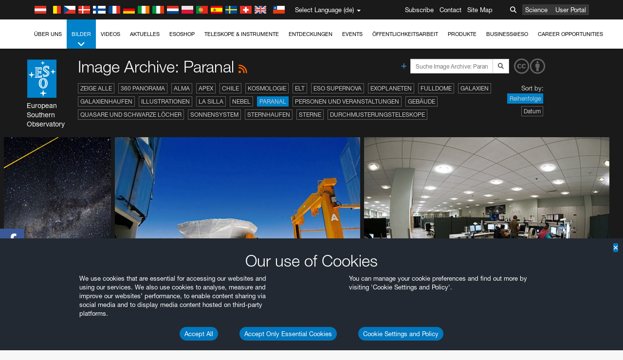

--- FILE ---
content_type: text/html; charset=utf-8
request_url: https://eso.org/public/germany/images/archive/category/paranal/list/53/
body_size: 15881
content:
<!DOCTYPE html>


<html lang="de">
<head prefix="og: http://ogp.me/ns# fb: http://ogp.me/ns/fb#">
<meta charset="utf-8">
<meta http-equiv="X-UA-Compatible" content="IE=edge">
<meta name="viewport" content="width=device-width, initial-scale=1">
<base target="_top" />
<meta name="robots" content="index,follow" />

<meta name="description" content="Image Archive: Paranal" />

<meta name="author" content="information@eso.org" />
<meta name="description" content="ESO, European Organisation for Astronomical Research in the Southern Hemisphere" />
<meta name="keywords" content="ESO, eso.org, Astronomy, Astrophysics, Astronomie, Suedsternwarte, telescopes, detectors, comets, planets, stars, galaxies, nebulae, universe, NTT, VLT, VLTI, ALMA, ELT, La Silla, Paranal, Garching, Chile" />
<meta name="statvooVerification" content="f546f5bccd3fb7f8c5d8e97c6beab814" />


<link rel="alternate" href="https://www.eso.org/public/images/archive/category/paranal/list/53/" hreflang="x-default" /><link rel="alternate" href="https://www.eso.org/public/australia/images/archive/category/paranal/list/53/" hreflang="en-au" /><link rel="alternate" href="https://www.eso.org/public/unitedkingdom/images/archive/category/paranal/list/53/" hreflang="en-gb" /><link rel="alternate" href="https://www.eso.org/public/ireland/images/archive/category/paranal/list/53/" hreflang="en-ie" /><link rel="alternate" href="https://www.eso.org/public/czechrepublic/images/archive/category/paranal/list/53/" hreflang="cs" /><link rel="alternate" href="https://www.eso.org/public/denmark/images/archive/category/paranal/list/53/" hreflang="da" /><link rel="alternate" href="https://www.eso.org/public/netherlands/images/archive/category/paranal/list/53/" hreflang="nl" /><link rel="alternate" href="https://www.eso.org/public/belgium-nl/images/archive/category/paranal/list/53/" hreflang="nl-be" /><link rel="alternate" href="https://www.eso.org/public/finland/images/archive/category/paranal/list/53/" hreflang="fi" /><link rel="alternate" href="https://www.eso.org/public/france/images/archive/category/paranal/list/53/" hreflang="fr" /><link rel="alternate" href="https://www.eso.org/public/belgium-fr/images/archive/category/paranal/list/53/" hreflang="fr-be" /><link rel="alternate" href="https://www.eso.org/public/switzerland-fr/images/archive/category/paranal/list/53/" hreflang="fr-ch" /><link rel="alternate" href="https://www.eso.org/public/germany/images/archive/category/paranal/list/53/" hreflang="de" /><link rel="alternate" href="https://www.eso.org/public/austria/images/archive/category/paranal/list/53/" hreflang="de-at" /><link rel="alternate" href="https://www.eso.org/public/belgium-de/images/archive/category/paranal/list/53/" hreflang="de-be" /><link rel="alternate" href="https://www.eso.org/public/switzerland-de/images/archive/category/paranal/list/53/" hreflang="de-ch" /><link rel="alternate" href="https://www.eso.org/public/italy/images/archive/category/paranal/list/53/" hreflang="it" /><link rel="alternate" href="https://www.eso.org/public/switzerland-it/images/archive/category/paranal/list/53/" hreflang="it-ch" /><link rel="alternate" href="https://www.eso.org/public/poland/images/archive/category/paranal/list/53/" hreflang="pl" /><link rel="alternate" href="https://www.eso.org/public/portugal/images/archive/category/paranal/list/53/" hreflang="pt" /><link rel="alternate" href="https://www.eso.org/public/spain/images/archive/category/paranal/list/53/" hreflang="es" /><link rel="alternate" href="https://www.eso.org/public/chile/images/archive/category/paranal/list/53/" hreflang="es-cl" /><link rel="alternate" href="https://www.eso.org/public/sweden/images/archive/category/paranal/list/53/" hreflang="sv" />

<link href="https://mastodon.social/@esoastronomy" rel="me">
<link rel="shortcut icon" href="https://www.eso.org/public/archives/favicon.ico" />

<title>Image Archive: Paranal | ESO Deutschland</title>






<!-- fonts.com tracker -->
<style type="text/css">
    @import url("https://fast.fonts.net/t/1.css?apiType=css&projectid=03892b9b-79f6-4f01-9746-af912ebf5e47");
</style>

<link href="/public/archives/djp/css/main.01d86ad5297f.css" rel="stylesheet" type="text/css" />

<link href="https://feeds.feedburner.com/EsoTopNews" rel="alternate" type="application/rss+xml" title="ESO Top News" />
<link href="https://feeds.feedburner.com/EsoAnnouncements" rel="alternate" type="application/rss+xml" title="ESO Announcements" />
<link href="https://feeds.feedburner.com/ESOcast" rel="alternate" type="application/rss+xml" title="ESOCast" />
<link href="https://recruitment.eso.org/jobs.rss" rel="alternate" type="application/rss+xml" title="Jobs@ESO" />
<link href="https://www.eso.org/public/blog/feed/" rel="alternate" type="application/rss+xml" title="ESOblog" />


<!--[if lte IE 9]>
	<script type="text/javascript" src="/public/archives/djp/js/ie8compat.4841020d40d6.js" charset="utf-8"></script>
	<script src="//oss.maxcdn.com/respond/1.4.2/respond.min.js"></SCRIpt>
	<script src="//oss.maxcdn.com/html5shiv/3.7.2/html5shiv.min.js"></script>
<![endif]-->


<meta name="twitter:card" content="summary" />

<meta name="twitter:site" content="@ESO" />
<meta name="twitter:creator" content="@ESO" />



















    <meta property="og:title" content="Image Archive: Paranal" />

</head>

<body>

<nav class="navbar-general-wrapper" role="navigation">
	<div class="navbar-general">
		<div class="minilogo">
			<a href="/public/">
				<div class="sprites-esologo-23-30" title="European Organisation for Astronomical Research in the Southern Hemisphere"></div>
			</a>
		</div>
		<div id="select-language">
			<div class="flags">
				<div title="Austria" class="sprites-flag_at"></div>
				<div title="Belgium" class="sprites-flag_be"></div>
				<div title="Czechia" class="sprites-flag_cz"></div>
				<div title="Denmark" class="sprites-flag_da"></div>
				<div title="Finland" class="sprites-flag_fi"></div>
				<div title="France" class="sprites-flag_fr"></div>
				<div title="Germany" class="sprites-flag_de"></div>
				<div title="Ireland" class="sprites-flag_ie"></div>
				<div title="Italy" class="sprites-flag_it"></div>
				<div title="Netherlands" class="sprites-flag_nl"></div>
				<div title="Poland" class="sprites-flag_pl"></div>
				<div title="Portugal" class="sprites-flag_pt"></div>
				<div title="Spain" class="sprites-flag_es"></div>
				<div title="Sweden" class="sprites-flag_sv"></div>
				<div title="Switzerland" class="sprites-flag_ch"></div>
				<div title="UK" class="sprites-flag_gb"></div>
				<div style="margin-left: 8px" title="Chile" class="sprites-flag_cl"></div>
			</div>
			<div class="languages">
				<div class="language-button">
					<span class="language-text">Select Language (de)</span>
					<div class="language-flag"><div title="de" class="flag sprites-flag_de">&nbsp;</div><span> (de)</span></div>
					<span class="caret"></span>
				</div>
				<ul class="languages-dropdown" role="menu">
				
					
					
					<li class="language"><a role="menuitem" href="/public/images/archive/category/paranal/list/53/?lang"><div title="International English" class="flag sprites-flag_en">&nbsp;</div>International English</a></li>
					
				
					
					
					<li class="language"><a role="menuitem" href="/public/denmark/images/archive/category/paranal/list/53/?lang"><div title="Dansk" class="flag sprites-flag_da">&nbsp;</div>Dansk</a></li>
					
				
					
					
					<li class="language selected"><a role="menuitem" href="/public/germany/images/archive/category/paranal/list/53/?lang"><div title="Deutsch" class="flag sprites-flag_de">&nbsp;</div>Deutsch</a></li>
					
				
					
					
					<li class="language"><a role="menuitem" href="/public/belgium-de/images/archive/category/paranal/list/53/?lang"><div title="Deutsch (Belgien)" class="flag sprites-flag_be">&nbsp;</div>Deutsch (Belgien)</a></li>
					
				
					
					
					<li class="language"><a role="menuitem" href="/public/switzerland-de/images/archive/category/paranal/list/53/?lang"><div title="Deutsch (Schweiz)" class="flag sprites-flag_ch">&nbsp;</div>Deutsch (Schweiz)</a></li>
					
				
					
					
					<li class="language"><a role="menuitem" href="/public/austria/images/archive/category/paranal/list/53/?lang"><div title="Deutsch (Österreich)" class="flag sprites-flag_at">&nbsp;</div>Deutsch (Österreich)</a></li>
					
				
					
					
					<li class="language"><a role="menuitem" href="/public/australia/images/archive/category/paranal/list/53/?lang"><div title="English (Australia)" class="flag sprites-flag_au">&nbsp;</div>English (Australia)</a></li>
					
				
					
					
					<li class="language"><a role="menuitem" href="/public/ireland/images/archive/category/paranal/list/53/?lang"><div title="English (Ireland)" class="flag sprites-flag_ie">&nbsp;</div>English (Ireland)</a></li>
					
				
					
					
					<li class="language"><a role="menuitem" href="/public/unitedkingdom/images/archive/category/paranal/list/53/?lang"><div title="English (UK)" class="flag sprites-flag_gb">&nbsp;</div>English (UK)</a></li>
					
				
					
					
					<li class="language"><a role="menuitem" href="/public/spain/images/archive/category/paranal/list/53/?lang"><div title="Español" class="flag sprites-flag_es">&nbsp;</div>Español</a></li>
					
				
					
					
					<li class="language"><a role="menuitem" href="/public/chile/images/archive/category/paranal/list/53/?lang"><div title="Español (Chile)" class="flag sprites-flag_cl">&nbsp;</div>Español (Chile)</a></li>
					
				
					
					
					<li class="language"><a role="menuitem" href="/public/france/images/archive/category/paranal/list/53/?lang"><div title="Français" class="flag sprites-flag_fr">&nbsp;</div>Français</a></li>
					
				
					
					
					<li class="language"><a role="menuitem" href="/public/belgium-fr/images/archive/category/paranal/list/53/?lang"><div title="Français (Belgique)" class="flag sprites-flag_be">&nbsp;</div>Français (Belgique)</a></li>
					
				
					
					
					<li class="language"><a role="menuitem" href="/public/switzerland-fr/images/archive/category/paranal/list/53/?lang"><div title="Français (Suisse)" class="flag sprites-flag_ch">&nbsp;</div>Français (Suisse)</a></li>
					
				
					
					
					<li class="language"><a role="menuitem" href="/public/italy/images/archive/category/paranal/list/53/?lang"><div title="Italiano" class="flag sprites-flag_it">&nbsp;</div>Italiano</a></li>
					
				
					
					
					<li class="language"><a role="menuitem" href="/public/switzerland-it/images/archive/category/paranal/list/53/?lang"><div title="Italiano (Svizzera)" class="flag sprites-flag_ch">&nbsp;</div>Italiano (Svizzera)</a></li>
					
				
					
					
					<li class="language"><a role="menuitem" href="/public/netherlands/images/archive/category/paranal/list/53/?lang"><div title="Nederlands" class="flag sprites-flag_nl">&nbsp;</div>Nederlands</a></li>
					
				
					
					
					<li class="language"><a role="menuitem" href="/public/belgium-nl/images/archive/category/paranal/list/53/?lang"><div title="Nederlands (België)" class="flag sprites-flag_be">&nbsp;</div>Nederlands (België)</a></li>
					
				
					
					
					<li class="language"><a role="menuitem" href="/public/poland/images/archive/category/paranal/list/53/?lang"><div title="Polski" class="flag sprites-flag_pl">&nbsp;</div>Polski</a></li>
					
				
					
					
					<li class="language"><a role="menuitem" href="/public/portugal/images/archive/category/paranal/list/53/?lang"><div title="Português" class="flag sprites-flag_pt">&nbsp;</div>Português</a></li>
					
				
					
					
					<li class="language"><a role="menuitem" href="/public/finland/images/archive/category/paranal/list/53/?lang"><div title="Suomi" class="flag sprites-flag_fi">&nbsp;</div>Suomi</a></li>
					
				
					
					
					<li class="language"><a role="menuitem" href="/public/sweden/images/archive/category/paranal/list/53/?lang"><div title="Svenska" class="flag sprites-flag_sv">&nbsp;</div>Svenska</a></li>
					
				
					
					
					<li class="language"><a role="menuitem" href="/public/czechrepublic/images/archive/category/paranal/list/53/?lang"><div title="Česky" class="flag sprites-flag_cs">&nbsp;</div>Česky</a></li>
					
				
				</ul>
			</div>
		</div>
		<div class="sections">
			<a href="https://www.eso.org/sci.html">Science</a>
			<a href="/UserPortal/">User Portal</a>
			
		</div>
		<div class="searchbox">
			<button type="button" class="btn btn-default" id="searchbox-button">
				<span class="fa fa-search"></span>
			</button>
			<div id="searchbox-dropdown">
				<form action="/public/search/" method="get" class="form-inline" role="search">
					<div class="form-group">
						<div class="input-group">
							<input type="text" value="" placeholder="Suche..." name="q" class="form-control">
							<span class="input-group-btn">
								<button class="btn btn-default" type="submit"><span class="fa fa-search"></span></button>
							</span>
						</div>

							<!-- </span> -->
						<!-- </div> -->
					</div>
				</form>
			</div>
		</div>
		<div class="links">
			<a href="/public/outreach/newsletters/esonews/">Subscribe</a>
			<a href="/public/about-eso/travel/">Contact</a>
			<a href="/public/sitemap/">Site Map</a>
		</div>
	</div>
</nav>



<nav class="main-menu-wrapper" role="navigation">
	<div class="main-menu">
		<div class="mobile-menu clearfix">
			<button class="menu-trigger"><span class="fa fa-navicon"></span> Menü öffnen</button>
		</div>
		



<ul class="level0 mainmenu-aim">

    <li><a href="/public/about-eso/">Über uns<span class="fa fa-angle-down level0-children-arrows"></span></a>
    
    <span class="mobile-children">
        <span class="fa fa-angle-down"></span>
    </span>
    <div class="level1-wrapper">
        <div class="level1">
            <ul id="submenu-aim-2" class="submenu-aim">
            

<li class=""><a href="/public/about-eso/organisation/">
        Organisation
        
    </a></li><li class=""><a href="/public/about-eso/mission-vision-values-strategy/">
        Mission-Vision-Values-Strategy
        
    </a></li><li class=""><a href="/public/about-eso/dg-office/">
        Generaldirektor
        
    </a></li><li class=""><a href="/public/about-eso/committees.html">
        Gremien der ESO
        
    </a></li><li class="submenu"><a href="/public/about-eso/memberstates/">
        Mitgliedsstaaten und Partner
        
            <span class="desktop-children topmenu-arrow fa fa-angle-right"></span></a><span class="mobile-children"><span class="fa fa-angle-down"></span></span><ul id="submenu-aim-7" class="submenu-aim sublevel"><li class=""><a href="/public/about-eso/memberstates/austrianinvolvement/">
        Österreich
        
    </a></li><li class=""><a href="/public/about-eso/memberstates/belgianinvolvement/">
        Belgien
        
    </a></li><li class=""><a href="/public/about-eso/memberstates/czechinvolvement/">
        Tschechien
        
    </a></li><li class=""><a href="/public/about-eso/memberstates/danishinvolvement/">
        Dänemark
        
    </a></li><li class=""><a href="/public/about-eso/memberstates/finnishinvolvement/">
        Finnland
        
    </a></li><li class=""><a href="/public/about-eso/memberstates/frenchinvolvement/">
        Frankreich
        
    </a></li><li class=""><a href="/public/about-eso/memberstates/germaninvolvement/">
        Deutschland
        
    </a></li><li class=""><a href="/public/about-eso/memberstates/irishinvolvement/">
        Irland
        
    </a></li><li class=""><a href="/public/about-eso/memberstates/italianinvolvement/">
        Italien
        
    </a></li><li class=""><a href="/public/about-eso/memberstates/dutchinvolvement/">
        Niederlande
        
    </a></li><li class=""><a href="/public/about-eso/memberstates/polishinvolvement/">
        Polen
        
    </a></li><li class=""><a href="/public/about-eso/memberstates/portugueseinvolvement/">
        Portugal
        
    </a></li><li class=""><a href="/public/about-eso/memberstates/spanishinvolvement/">
        Spanien
        
    </a></li><li class=""><a href="/public/about-eso/memberstates/swedishinvolvement/">
        Schweden
        
    </a></li><li class=""><a href="/public/about-eso/memberstates/swissinvolvement/">
        Schweiz
        
    </a></li><li class=""><a href="/public/about-eso/memberstates/britishinvolvement/">
        Vereinigtes Königreich
        
    </a></li><li class=""><a href="/public/about-eso/strategicpartners/australianinvolvement/">
        Australien (Partner)
        
    </a></li></ul></li><li class="submenu"><a href="/public/about-eso/eso-and-chile/">
        ESO & Chile
        
            <span class="desktop-children topmenu-arrow fa fa-angle-right"></span></a><span class="mobile-children"><span class="fa fa-angle-down"></span></span><ul id="submenu-aim-25" class="submenu-aim sublevel"><li class=""><a href="/public/about-eso/eso-and-chile/representation-office-chile/">
        ESO Representation Office in Chile
        
    </a></li></ul></li><li class="submenu"><a href="/public/about-eso/travel/">
        Anreise und Kontaktinformation
        
            <span class="desktop-children topmenu-arrow fa fa-angle-right"></span></a><span class="mobile-children"><span class="fa fa-angle-down"></span></span><ul id="submenu-aim-27" class="submenu-aim sublevel"><li class=""><a href="/public/about-eso/travel/garching/">
        Anreise zum ESO-Hauptsitz
        
    </a></li><li class=""><a href="/public/about-eso/travel/vitacura/">
        Anreise zu den Vitacura-Büros
        
    </a></li><li class=""><a href="/public/about-eso/travel/guesthouse/">
        Anreise zum ESO-Gästehaus
        
    </a></li><li class=""><a href="/public/about-eso/travel/lasilla/">
        Anreise nach La Silla
        
    </a></li><li class=""><a href="/public/about-eso/travel/laserena/">
        Anreise nach La Serena
        
    </a></li><li class=""><a href="/public/about-eso/travel/paranal/">
        Anreise zum Paranal
        
    </a></li><li class=""><a href="/public/about-eso/travel/antofagasta/">
        Anreise nach Antofagasta
        
    </a></li><li class=""><a href="/public/about-eso/travel/chajnantor/">
        Anreise nach Chajnantor
        
    </a></li><li class=""><a href="/public/about-eso/travel/elt/">
        Travel to ELT Armazones
        
    </a></li></ul></li><li class="submenu"><a href="/public/about-eso/visitors/">
        Die ESO-Standorte besuchen
        
            <span class="desktop-children topmenu-arrow fa fa-angle-right"></span></a><span class="mobile-children"><span class="fa fa-angle-down"></span></span><ul id="submenu-aim-37" class="submenu-aim sublevel"><li class=""><a href="/public/about-eso/visitors/paranal/">
        Wochenendführungen Paranal
        
    </a></li><li class=""><a href="/public/about-eso/visitors/lasilla/">
        Wochenendführungen La Silla
        
    </a></li><li class=""><a href="/public/outreach/pressmedia/mediavisits/">
        Medienbesuche
        
    </a></li><li class=""><a href="/public/about-eso/visitors/virtual-tours/">
        Virtual Visits
        
    </a></li></ul></li><li class=""><a href="/public/about-eso/societal-benefits/">
        ESO and Society
        
    </a></li><li class=""><a href="/public/about-eso/architecture/">
        Architektur bei der ESO
        
    </a></li><li class=""><a href="/public/about-eso/timeline/">
        Verlauf
        
    </a></li><li class="submenu"><a class="no-link children" href="#">
        Nachhaltigkeit
        
            <span class="desktop-children topmenu-arrow fa fa-angle-right"></span></a><span class="mobile-children"><span class="fa fa-angle-down"></span></span><ul id="submenu-aim-45" class="submenu-aim sublevel"><li class=""><a href="/public/about-eso/sustainability/green/">
        Ökologische Nachhaltigkeit bei der ESO
        
    </a></li><li class=""><a href="/public/about-eso/sustainability/eso-un-sdgs/">
        ESO und die Ziele für nachhaltige Entwicklung der UN
        
    </a></li><li class=""><a href="/public/about-eso/sustainability/dei-at-eso/">
        Diversität, Gleichberechtigung und Inklusion
        
    </a></li></ul></li><li class=""><a href="/public/about-eso/dark-skies-preservation/">
        Erhalt des dunklen Himmels
        
    </a></li><li class=""><a href="/public/about-eso/privacy/">
        Terms and Conditions
        
    </a></li>

            </ul>
        </div>
    </div>
    
    </li>

    <li class="current current-leaf"><a href="/public/images/">Bilder<span class="fa fa-angle-down level0-children-arrows"></span></a>
    
    <span class="mobile-children">
        <span class="fa fa-angle-down"></span>
    </span>
    <div class="level1-wrapper">
        <div class="level1">
            <ul id="submenu-aim-51" class="submenu-aim selected">
            

<li class=""><a href="/public/images/search/">
        Erweiterte Suche
        
    </a></li><li class=""><a href="/public/images/comparisons/">
        Vergleichsbilder
        
    </a></li><li class=""><a href="/public/images/potw/">
        Bild der Woche
        
    </a></li><li class=""><a href="/public/copyright/">
        Nutzungsbestimmungen für ESO-Bilder und Videos
        
    </a></li>

            </ul>
        </div>
    </div>
    
    </li>

    <li><a href="/public/videos/">Videos<span class="fa fa-angle-down level0-children-arrows"></span></a>
    
    <span class="mobile-children">
        <span class="fa fa-angle-down"></span>
    </span>
    <div class="level1-wrapper">
        <div class="level1">
            <ul id="submenu-aim-56" class="submenu-aim">
            

<li class=""><a href="/public/videos/search/">
        Erweiterte Suche
        
    </a></li><li class=""><a href="/public/copyright/">
        Usage of ESO Videos and Images
        
    </a></li><li class=""><a href="/public/videoformats/">
        Video Formats
        
    </a></li>

            </ul>
        </div>
    </div>
    
    </li>

    <li><a href="/public/news/">Aktuelles<span class="fa fa-angle-down level0-children-arrows"></span></a>
    
    <span class="mobile-children">
        <span class="fa fa-angle-down"></span>
    </span>
    <div class="level1-wrapper">
        <div class="level1">
            <ul id="submenu-aim-60" class="submenu-aim">
            

<li class=""><a href="/public/news/">
        Pressemitteilungen
        
    </a></li><li class=""><a href="/public/announcements/">
        Kurzmeldungen
        
    </a></li><li class=""><a href="https://www.eso.org/public/blog/">
        ESOblog
        
    </a></li><li class="submenu"><a href="/public/outreach/pressmedia/">
        Pressebüro
        
            <span class="desktop-children topmenu-arrow fa fa-angle-right"></span></a><span class="mobile-children"><span class="fa fa-angle-down"></span></span><ul id="submenu-aim-64" class="submenu-aim sublevel"><li class=""><a href="/public/outreach/pressmedia/mediavisits/">
        Medienbesuche
        
    </a></li><li class=""><a href="/public/copyright/">
        Nutzungsbestimmungen
        
    </a></li></ul></li><li class=""><a href="/public/newsletters/">
        ESO-Newsletter
        
    </a></li>

            </ul>
        </div>
    </div>
    
    </li>

    <li><a href="/public/shop/">ESOshop<span class="fa fa-angle-down level0-children-arrows"></span></a>
    
    <span class="mobile-children">
        <span class="fa fa-angle-down"></span>
    </span>
    <div class="level1-wrapper">
        <div class="level1">
            <ul id="submenu-aim-68" class="submenu-aim">
            

<li class="submenu"><a href="/public/shop/category/">
        Produkte im Shop
        
            <span class="desktop-children topmenu-arrow fa fa-angle-right"></span></a><span class="mobile-children"><span class="fa fa-angle-down"></span></span><ul id="submenu-aim-69" class="submenu-aim sublevel"><li class=""><a href="/public/shop/category/annualreport/">
        Jahresberichte
        
    </a></li><li class=""><a href="/public/shop/category/apparel/">
        Bekleidung
        
    </a></li><li class=""><a href="/public/shop/category/book/">
        Bücher
        
    </a></li><li class=""><a href="/public/shop/category/brochure/">
        Broschüren
        
    </a></li><li class=""><a href="/public/shop/category/calendar/">
        Kalender
        
    </a></li><li class=""><a href="/public/shop/category/capjournal/">
        CAPjournal-Ausgaben
        
    </a></li><li class=""><a href="/public/shop/category/conferenceitem/">
        Konferenzen
        
    </a></li><li class=""><a href="/public/shop/category/media/">
        DVDs/Bluray/CDs
        
    </a></li><li class=""><a href="/public/shop/category/supernovaactivity/">
        ESO Supernova Activities
        
    </a></li><li class=""><a href="/public/shop/category/flyer/">
        Flyer
        
    </a></li><li class=""><a href="/public/shop/category/handout/">
        Handreichungen
        
    </a></li><li class=""><a href="/public/shop/category/map/">
        Karten
        
    </a></li><li class=""><a href="/public/shop/category/merchandise/">
        Merchandise
        
    </a></li><li class=""><a href="/public/shop/category/mountedimage/">
        Aufgezogene Bilder
        
    </a></li><li class=""><a href="/public/shop/category/postcard/">
        Postkarten
        
    </a></li><li class=""><a href="/public/shop/category/printedposter/">
        Poster
        
    </a></li><li class=""><a href="/public/shop/category/technicaldocument/">
        Berichte
        
    </a></li><li class=""><a href="/public/shop/category/sticker/">
        Aufkleber
        
    </a></li></ul></li><li class=""><a href="/public/shop/cart/">
        Einkaufswagen zeigen
        
    </a></li><li class=""><a href="/public/shop/checkout/">
        Bestellen
        
    </a></li><li class="submenu"><a href="/public/shopinfo/">
        Information
        
            <span class="desktop-children topmenu-arrow fa fa-angle-right"></span></a><span class="mobile-children"><span class="fa fa-angle-down"></span></span><ul id="submenu-aim-90" class="submenu-aim sublevel"><li class=""><a href="/public/shopinfo/bulk_orders/">
        Kontingente
        
    </a></li><li class=""><a href="/public/shopinfo/">
        Einkaufsschritte
        
    </a></li><li class=""><a href="/public/shopinfo/payment/">
        Bezahlung
        
    </a></li><li class=""><a href="/public/shopinfo/shipping/">
        Versand
        
    </a></li><li class=""><a href="/public/shopinfo/shopstaff/">
        Mitarbeitereinkauf
        
    </a></li><li class=""><a href="/public/shopinfo/terms/">
        Allgemeine Geschäftsbedingungen
        
    </a></li></ul></li><li class=""><a href="/public/shop/freeorder/">
        Freiexemplare für Lehrende und Medien
        
    </a></li>

            </ul>
        </div>
    </div>
    
    </li>

    <li><a href="/public/teles-instr/">Teleskope & Instrumente<span class="fa fa-angle-down level0-children-arrows"></span></a>
    
    <span class="mobile-children">
        <span class="fa fa-angle-down"></span>
    </span>
    <div class="level1-wrapper">
        <div class="level1">
            <ul id="submenu-aim-98" class="submenu-aim">
            

<li class="submenu"><a href="/public/teles-instr/paranal-observatory/">
        Paranal Observatory
        
            <span class="desktop-children topmenu-arrow fa fa-angle-right"></span></a><span class="mobile-children"><span class="fa fa-angle-down"></span></span><ul id="submenu-aim-99" class="submenu-aim sublevel"><li class="submenu"><a href="/public/teles-instr/paranal-observatory/vlt/">
        Very Large Telescope
        
            <span class="desktop-children topmenu-arrow fa fa-angle-right"></span></a><span class="mobile-children"><span class="fa fa-angle-down"></span></span><ul id="submenu-aim-100" class="submenu-aim sublevel"><li class="submenu"><a href="/public/teles-instr/paranal-observatory/vlt/vlt-instr/">
        VLT-Instrumente
        
            <span class="desktop-children topmenu-arrow fa fa-angle-right"></span></a><span class="mobile-children"><span class="fa fa-angle-down"></span></span><ul id="submenu-aim-101" class="submenu-aim sublevel"><li class=""><a href="/public/teles-instr/paranal-observatory/vlt/vlt-instr/4lgsf/">
        4LGSF
        
    </a></li><li class=""><a href="/public/teles-instr/paranal-observatory/vlt/vlt-instr/cubes/">
        CUBES
        
    </a></li><li class=""><a href="/public/teles-instr/paranal-observatory/vlt/vlt-instr/crires+/">
        CRIRES+
        
    </a></li><li class=""><a href="/public/teles-instr/paranal-observatory/vlt/vlt-instr/espresso/">
        ESPRESSO
        
    </a></li><li class=""><a href="/public/teles-instr/paranal-observatory/vlt/vlt-instr/eris/">
        ERIS
        
    </a></li><li class=""><a href="/public/teles-instr/paranal-observatory/vlt/vlt-instr/flames/">
        FLAMES
        
    </a></li><li class=""><a href="/public/teles-instr/paranal-observatory/vlt/vlt-instr/fors/">
        FORS1 and FORS2
        
    </a></li><li class=""><a href="/public/teles-instr/paranal-observatory/vlt/vlt-instr/hawk-i/">
        HAWK-I
        
    </a></li><li class=""><a href="/public/teles-instr/paranal-observatory/vlt/vlt-instr/kmos/">
        KMOS
        
    </a></li><li class=""><a href="/public/teles-instr/paranal-observatory/vlt/vlt-instr/mavis/">
        MAVIS
        
    </a></li><li class=""><a href="/public/teles-instr/paranal-observatory/vlt/vlt-instr/moons/">
        MOONS
        
    </a></li><li class=""><a href="/public/teles-instr/paranal-observatory/vlt/vlt-instr/muse/">
        MUSE
        
    </a></li><li class=""><a href="/public/teles-instr/paranal-observatory/vlt/vlt-instr/sphere/">
        SPHERE
        
    </a></li><li class=""><a href="/public/teles-instr/paranal-observatory/vlt/vlt-instr/uves/">
        UVES
        
    </a></li><li class=""><a href="/public/teles-instr/paranal-observatory/vlt/vlt-instr/visir/">
        VISIR
        
    </a></li><li class=""><a href="/public/teles-instr/paranal-observatory/vlt/vlt-instr/x-shooter/">
        X-shooter
        
    </a></li></ul></li><li class="submenu"><a href="/public/teles-instr/paranal-observatory/vlt/vlti/">
        VLT Interferometer
        
            <span class="desktop-children topmenu-arrow fa fa-angle-right"></span></a><span class="mobile-children"><span class="fa fa-angle-down"></span></span><ul id="submenu-aim-118" class="submenu-aim sublevel"><li class=""><a href="/public/teles-instr/paranal-observatory/vlt/vlt-instr/gravity+/">
        GRAVITY+
        
    </a></li><li class=""><a href="/public/teles-instr/paranal-observatory/vlt/vlt-instr/gravity/">
        GRAVITY
        
    </a></li><li class=""><a href="/public/teles-instr/paranal-observatory/vlt/vlt-instr/matisse/">
        MATISSE
        
    </a></li><li class=""><a href="/public/teles-instr/paranal-observatory/vlt/vlt-instr/naomi/">
        NAOMI
        
    </a></li><li class=""><a href="/public/teles-instr/paranal-observatory/vlt/vlt-instr/pionier/">
        PIONIER
        
    </a></li></ul></li><li class=""><a href="/public/teles-instr/paranal-observatory/vlt/auxiliarytelescopes/">
        Hilfsteleskope
        
    </a></li></ul></li><li class="submenu"><a href="/public/teles-instr/paranal-observatory/surveytelescopes/">
        Durchmusterungsteleskope
        
            <span class="desktop-children topmenu-arrow fa fa-angle-right"></span></a><span class="mobile-children"><span class="fa fa-angle-down"></span></span><ul id="submenu-aim-125" class="submenu-aim sublevel"><li class="submenu"><a href="/public/teles-instr/paranal-observatory/surveytelescopes/vista/">
        VISTA
        
            <span class="desktop-children topmenu-arrow fa fa-angle-right"></span></a><span class="mobile-children"><span class="fa fa-angle-down"></span></span><ul id="submenu-aim-126" class="submenu-aim sublevel"><li class=""><a href="/public/teles-instr/paranal-observatory/surveytelescopes/vista/mirror/">
        Der VISTA-Spiegel
        
    </a></li><li class=""><a href="/public/teles-instr/paranal-observatory/surveytelescopes/vista/4most/">
        4MOST
        
    </a></li><li class=""><a href="/public/teles-instr/paranal-observatory/surveytelescopes/vista/surveys/">
        Die VISTA-Durchmusterung
        
    </a></li><li class=""><a href="/public/teles-instr/paranal-observatory/surveytelescopes/vista/consortium/">
        Das VISTA-Konsortium
        
    </a></li></ul></li><li class="submenu"><a href="/public/teles-instr/paranal-observatory/surveytelescopes/vst/">
        VST
        
            <span class="desktop-children topmenu-arrow fa fa-angle-right"></span></a><span class="mobile-children"><span class="fa fa-angle-down"></span></span><ul id="submenu-aim-131" class="submenu-aim sublevel"><li class=""><a href="/public/teles-instr/paranal-observatory/surveytelescopes/vst/mirror/">
        The VST mirrors
        
    </a></li><li class=""><a href="/public/teles-instr/paranal-observatory/surveytelescopes/vst/camera/">
        OmegaCAM
        
    </a></li><li class=""><a href="/public/teles-instr/paranal-observatory/surveytelescopes/vst/surveys/">
        Die VST-Durchmusterungen
        
    </a></li></ul></li></ul></li><li class=""><a href="/public/teles-instr/paranal-observatory/speculoos/">
        SPECULOOS
        
    </a></li><li class=""><a href="/public/teles-instr/paranal-observatory/ngts/">
        NGTS
        
    </a></li><li class=""><a href="/public/teles-instr/paranal-observatory/ctao/">
        Cherenkov Telescope Array Observatory
        
    </a></li><li class=""><a href="/public/teles-instr/paranal-observatory/oasis/">
        OASIS
        
    </a></li></ul></li><li class="submenu"><a href="/public/teles-instr/lasilla/">
        La Silla Observatory
        
            <span class="desktop-children topmenu-arrow fa fa-angle-right"></span></a><span class="mobile-children"><span class="fa fa-angle-down"></span></span><ul id="submenu-aim-139" class="submenu-aim sublevel"><li class=""><a href="/public/teles-instr/lasilla/swedish/">
        Schwedisch–ESO Submillimetre Telescope
        
    </a></li><li class="submenu"><a href="/public/teles-instr/lasilla/ntt/">
        New Technology Telescope
        
            <span class="desktop-children topmenu-arrow fa fa-angle-right"></span></a><span class="mobile-children"><span class="fa fa-angle-down"></span></span><ul id="submenu-aim-141" class="submenu-aim sublevel"><li class=""><a href="/public/teles-instr/lasilla/ntt/efosc2/">
        EFOSC2
        
    </a></li><li class=""><a href="/public/teles-instr/lasilla/ntt/sofi/">
        SOFI
        
    </a></li><li class=""><a href="/public/teles-instr/lasilla/ntt/soxs/">
        SOXS
        
    </a></li></ul></li><li class="submenu"><a href="/public/teles-instr/lasilla/36/">
        3,6-Meter-Teleskop der ESO
        
            <span class="desktop-children topmenu-arrow fa fa-angle-right"></span></a><span class="mobile-children"><span class="fa fa-angle-down"></span></span><ul id="submenu-aim-145" class="submenu-aim sublevel"><li class=""><a href="/public/teles-instr/lasilla/36/harps/">
        HARPS
        
    </a></li><li class=""><a href="/public/teles-instr/lasilla/36/nirps/">
        NIRPS
        
    </a></li></ul></li><li class="submenu"><a href="/public/teles-instr/lasilla/mpg22/">
        MPG/ESO 2,2-Meter-Teleskop
        
            <span class="desktop-children topmenu-arrow fa fa-angle-right"></span></a><span class="mobile-children"><span class="fa fa-angle-down"></span></span><ul id="submenu-aim-148" class="submenu-aim sublevel"><li class=""><a href="/public/teles-instr/lasilla/mpg22/feros/">
        FEROS
        
    </a></li><li class=""><a href="/public/teles-instr/lasilla/mpg22/grond/">
        GROND
        
    </a></li><li class=""><a href="/public/teles-instr/lasilla/mpg22/wfi/">
        WFI
        
    </a></li></ul></li><li class="submenu"><a href="/public/teles-instr/lasilla/swiss/">
         Swiss 1.2-metre Leonhard Euler Telescope
        
            <span class="desktop-children topmenu-arrow fa fa-angle-right"></span></a><span class="mobile-children"><span class="fa fa-angle-down"></span></span><ul id="submenu-aim-152" class="submenu-aim sublevel"><li class=""><a href="/public/teles-instr/lasilla/swiss/coralie/">
        CORALIE
        
    </a></li></ul></li><li class=""><a href="/public/teles-instr/lasilla/rem/">
        Rapid Eye Mount-Teleskop
        
    </a></li><li class=""><a href="/public/teles-instr/lasilla/trappist/">
        TRAnsiting Planets and PlanetesImals Small Telescope–South
        
    </a></li><li class="submenu"><a href="/public/teles-instr/lasilla/danish154/">
        Dänisches 1,54-Meter-Teleskop
        
            <span class="desktop-children topmenu-arrow fa fa-angle-right"></span></a><span class="mobile-children"><span class="fa fa-angle-down"></span></span><ul id="submenu-aim-156" class="submenu-aim sublevel"><li class=""><a href="/public/teles-instr/lasilla/danish154/dfosc/">
        DFOSC
        
    </a></li></ul></li><li class=""><a href="/public/teles-instr/lasilla/tarot/">
        Télescope à Action Rapide pour les Objets Transitoires
        
    </a></li><li class=""><a href="/public/teles-instr/lasilla/1mschmidt/">
        1-Meter-Schmidtteleskop der ESO
        
    </a></li><li class=""><a href="/public/teles-instr/lasilla/152metre/">
        1,52-Meter-Teleskop der ESO
        
    </a></li><li class="submenu"><a href="/public/teles-instr/lasilla/1metre/">
        1-Meter-Teleskop der ESO
        
            <span class="desktop-children topmenu-arrow fa fa-angle-right"></span></a><span class="mobile-children"><span class="fa fa-angle-down"></span></span><ul id="submenu-aim-161" class="submenu-aim sublevel"><li class=""><a href="/public/teles-instr/lasilla/1metre/fideos/">
        FIDEOS
        
    </a></li></ul></li><li class=""><a href="/public/teles-instr/lasilla/05metre/">
        0,5-Meter-Teleskop der ESO
        
    </a></li><li class=""><a href="/public/teles-instr/lasilla/coude/">
        Coudé-Hilfsteleskop
        
    </a></li><li class=""><a href="/public/teles-instr/lasilla/marly/">
        MarLy 1-Meter-Teleskop
        
    </a></li><li class=""><a href="/public/teles-instr/lasilla/09metre/">
        Niederländisches 0,9-Meter-Teleskop
        
    </a></li><li class=""><a href="/public/teles-instr/lasilla/t70/">
        Schweizer T70-Teleskop
        
    </a></li><li class=""><a href="/public/teles-instr/lasilla/bochum/">
        Bochumer 0,61-Meter-Teleskop
        
    </a></li><li class=""><a href="/public/teles-instr/lasilla/danish05/">
        Dänisches 0,5-Meter-Teleskop
        
    </a></li><li class=""><a href="/public/teles-instr/lasilla/gpo/">
        Grand Prisme Objectif
        
    </a></li><li class=""><a href="/public/teles-instr/lasilla/swiss04/">
        Schweizer 0,4-Meter-Teleskop
        
    </a></li><li class=""><a href="/public/teles-instr/lasilla/marseille/">
        Marseiller 0,36-Meter-Teleskop
        
    </a></li><li class=""><a href="/public/teles-instr/lasilla/grb/">
        GRB-Monitor
        
    </a></li><li class=""><a href="/public/teles-instr/lasilla/mascara/">
        MASCARA
        
    </a></li><li class=""><a href="/public/teles-instr/lasilla/blackgem/">
        BlackGEM
        
    </a></li><li class=""><a href="/public/teles-instr/lasilla/extra/">
        ExTrA
        
    </a></li><li class=""><a href="/public/teles-instr/lasilla/test-bed/">
        Test-Bed Telescope
        
    </a></li></ul></li><li class="submenu"><a href="/public/teles-instr/alma/">
        ALMA
        
            <span class="desktop-children topmenu-arrow fa fa-angle-right"></span></a><span class="mobile-children"><span class="fa fa-angle-down"></span></span><ul id="submenu-aim-178" class="submenu-aim sublevel"><li class=""><a href="/public/teles-instr/alma/antennas/">
        Antennen
        
    </a></li><li class=""><a href="/public/teles-instr/alma/transporters/">
        Transporter
        
    </a></li><li class=""><a href="/public/teles-instr/alma/interferometry/">
        Interferometrie
        
    </a></li><li class=""><a href="/public/teles-instr/alma/receiver-bands/">
        Receiver Bands
        
    </a></li><li class=""><a href="/public/teles-instr/alma/residencia/">
        ALMA Residencia
        
    </a></li><li class=""><a href="/public/teles-instr/alma/wsu/">
        Wideband Sensitivity Upgrade
        
    </a></li><li class=""><a href="/public/teles-instr/apex/">
        APEX
        
    </a></li></ul></li><li class=""><a href="/public/teles-instr/elt/">
        ELT
        
    </a></li><li class="submenu"><a href="/public/teles-instr/technology/">
        Technologien für Teleskope
        
            <span class="desktop-children topmenu-arrow fa fa-angle-right"></span></a><span class="mobile-children"><span class="fa fa-angle-down"></span></span><ul id="submenu-aim-187" class="submenu-aim sublevel"><li class=""><a href="/public/teles-instr/technology/active_optics/">
        Aktive Optik
        
    </a></li><li class=""><a href="/public/teles-instr/technology/adaptive_optics/">
        Adaptive Optik
        
    </a></li><li class=""><a href="/public/teles-instr/technology/ifu/">
        Integral Field Units
        
    </a></li><li class=""><a href="/public/teles-instr/technology/interferometry/">
        Interferometrie
        
    </a></li><li class=""><a href="/public/teles-instr/technology/spectroscopy/">
        Spectroscopy
        
    </a></li><li class=""><a href="/public/teles-instr/technology/polarimetry/">
        Polarimetry
        
    </a></li></ul></li><li class=""><a href="/public/teles-instr/instruments/">
        Instruments
        
    </a></li>

            </ul>
        </div>
    </div>
    
    </li>

    <li><a href="/public/science/">Entdeckungen<span class="fa fa-angle-down level0-children-arrows"></span></a>
    
    <span class="mobile-children">
        <span class="fa fa-angle-down"></span>
    </span>
    <div class="level1-wrapper">
        <div class="level1">
            <ul id="submenu-aim-195" class="submenu-aim">
            

<li class=""><a href="/public/science/key-discoveries/">
        ESO Key Astronomical Discoveries
        
    </a></li><li class=""><a href="/public/science/exoplanets/">
        Exoplaneten
        
    </a></li><li class=""><a href="/public/science/gravitationalwaves/">
        Nachweis der Quellen von Graviationswellen im sichtbaren Licht
        
    </a></li><li class="submenu"><a class="no-link children" href="#">
        Black Holes
        
            <span class="desktop-children topmenu-arrow fa fa-angle-right"></span></a><span class="mobile-children"><span class="fa fa-angle-down"></span></span><ul id="submenu-aim-199" class="submenu-aim sublevel"><li class=""><a href="https://www.eso.org/public/science/event-horizon/">
        First image of a black hole
        
    </a></li><li class=""><a href="https://www.eso.org/public/science/EHT-MilkyWay/">
        First image of the Milky Way central black hole
        
    </a></li><li class=""><a href="https://www.eso.org/public/science/gc/">
        More about the black hole at the galactic centre
        
    </a></li></ul></li><li class=""><a href="/public/science/grb/">
        Gammastrahlenausbrüche
        
    </a></li><li class=""><a href="/public/science/archive/">
        Wissenschaftliches Archiv
        
    </a></li>

            </ul>
        </div>
    </div>
    
    </li>

    <li><a href="/public/events/">Events<span class="fa fa-angle-down level0-children-arrows"></span></a>
    
    <span class="mobile-children">
        <span class="fa fa-angle-down"></span>
    </span>
    <div class="level1-wrapper">
        <div class="level1">
            <ul id="submenu-aim-205" class="submenu-aim">
            

<li class="submenu"><a href="/public/events/exhibitions/">
        Ausstellungen
        
            <span class="desktop-children topmenu-arrow fa fa-angle-right"></span></a><span class="mobile-children"><span class="fa fa-angle-down"></span></span><ul id="submenu-aim-206" class="submenu-aim sublevel"><li class=""><a href="/public/events/exhibitions/perma_exhibitions/">
        Permanente ESO-Ausstellungen
        
    </a></li></ul></li>

            </ul>
        </div>
    </div>
    
    </li>

    <li><a href="/public/outreach/">Öffentlichkeitsarbeit<span class="fa fa-angle-down level0-children-arrows"></span></a>
    
    <span class="mobile-children">
        <span class="fa fa-angle-down"></span>
    </span>
    <div class="level1-wrapper">
        <div class="level1">
            <ul id="submenu-aim-208" class="submenu-aim">
            

<li class="submenu"><a href="/public/outreach/eduoff/">
        Bildung
        
            <span class="desktop-children topmenu-arrow fa fa-angle-right"></span></a><span class="mobile-children"><span class="fa fa-angle-down"></span></span><ul id="submenu-aim-209" class="submenu-aim sublevel"><li class=""><a href="https://supernova.eso.org/education/teacher-training/">
        Lehrerfortbildungen
        
    </a></li><li class=""><a href="http://kids.alma.cl/?lang=en">
        ALMA Kids
        
    </a></li></ul></li><li class="submenu"><a class="no-link children" href="#">
        Partnerschaften
        
            <span class="desktop-children topmenu-arrow fa fa-angle-right"></span></a><span class="mobile-children"><span class="fa fa-angle-down"></span></span><ul id="submenu-aim-212" class="submenu-aim sublevel"><li class=""><a href="/public/outreach/partnerships/eson/">
        ESO Science Outreach Network
        
    </a></li></ul></li><li class=""><a href="/public/outreach/social/">
        Soziale Medien
        
    </a></li><li class=""><a href="https://www.eso.org/public/outreach/webcams/">
        Webcams
        
    </a></li><li class=""><a href="https://supernova.eso.org/">
        ESO Supernova
        
    </a></li><li class=""><a href="/public/outreach/ai-disclaimer/">
        AI Disclaimer
        
    </a></li>

            </ul>
        </div>
    </div>
    
    </li>

    <li><a href="/public/products/">Produkte<span class="fa fa-angle-down level0-children-arrows"></span></a>
    
    <span class="mobile-children">
        <span class="fa fa-angle-down"></span>
    </span>
    <div class="level1-wrapper">
        <div class="level1">
            <ul id="submenu-aim-218" class="submenu-aim">
            

<li class="submenu"><a class="no-link children" href="#">
        Audiovisual and multimedia
        
            <span class="desktop-children topmenu-arrow fa fa-angle-right"></span></a><span class="mobile-children"><span class="fa fa-angle-down"></span></span><ul id="submenu-aim-219" class="submenu-aim sublevel"><li class=""><a href="/public/products/models3d/">
        3D models
        
    </a></li><li class=""><a href="/public/products/music/">
        Music
        
    </a></li><li class=""><a href="/public/products/planetariumshows/">
        Planetarium shows
        
    </a></li><li class=""><a href="/public/products/presentations/">
        Präsentationen
        
    </a></li><li class=""><a href="/public/products/soundscapes/">
        Soundscapes
        
    </a></li><li class=""><a href="https://www.eso.org/public/products/virtualbackgrounds/">
        Virtual Backgrounds
        
    </a></li><li class=""><a href="/public/products/virtualtours/">
        Virtuelle Touren
        
    </a></li></ul></li><li class="submenu"><a class="no-link children" href="#">
        Print products
        
            <span class="desktop-children topmenu-arrow fa fa-angle-right"></span></a><span class="mobile-children"><span class="fa fa-angle-down"></span></span><ul id="submenu-aim-227" class="submenu-aim sublevel"><li class=""><a href="/public/products/annualreports/">
        Jahresberichte
        
    </a></li><li class=""><a href="/public/products/books/">
        Bücher
        
    </a></li><li class=""><a href="/public/products/brochures/">
        Broschüren
        
    </a></li><li class=""><a href="/public/products/calendars/">
        Kalender
        
    </a></li><li class=""><a href="/public/products/flyers/">
        Flyer
        
    </a></li><li class=""><a href="/public/products/maps/">
        Karten
        
    </a></li><li class=""><a href="/public/products/presskits/">
        Press kits
        
    </a></li><li class=""><a href="/public/products/postcards/">
        Postkarten
        
    </a></li><li class=""><a href="/public/products/stickers/">
        Aufkleber
        
    </a></li><li class=""><a href="/public/products/print_posters/">
        Printed posters
        
    </a></li><li class=""><a href="/public/products/papermodels/">
        Paper models
        
    </a></li></ul></li><li class="submenu"><a href="/public/products/merchandise/">
        Merchandise
        
            <span class="desktop-children topmenu-arrow fa fa-angle-right"></span></a><span class="mobile-children"><span class="fa fa-angle-down"></span></span><ul id="submenu-aim-239" class="submenu-aim sublevel"><li class=""><a href="/public/products/merchandise/">
        Merchandise
        
    </a></li><li class=""><a href="/public/products/apparel/">
        Bekleidung
        
    </a></li><li class=""><a href="/public/products/mountedimages/">
        Mounted images
        
    </a></li></ul></li><li class="submenu"><a class="no-link children" href="#">
        Electronic products
        
            <span class="desktop-children topmenu-arrow fa fa-angle-right"></span></a><span class="mobile-children"><span class="fa fa-angle-down"></span></span><ul id="submenu-aim-243" class="submenu-aim sublevel"><li class=""><a href="/public/products/elec_posters/">
        Electronic posters
        
    </a></li><li class=""><a href="https://www.eso.org/public/products/virtualbackgrounds/">
        Virtual Backgrounds
        
    </a></li></ul></li><li class=""><a href="/public/products/exhibitions/">
        Exhibition material
        
    </a></li><li class=""><a href="/public/products/logos/">
        Logos
        
    </a></li><li class=""><a href="/public/shop/">
        Order in ESOshop
        
    </a></li>

            </ul>
        </div>
    </div>
    
    </li>

    <li><a href="/public/industry/">Business@ESO<span class="fa fa-angle-down level0-children-arrows"></span></a>
    
    <span class="mobile-children">
        <span class="fa fa-angle-down"></span>
    </span>
    <div class="level1-wrapper">
        <div class="level1">
            <ul id="submenu-aim-249" class="submenu-aim">
            

<li class=""><a href="/public/industry/cp.html">
        ESO-Einkaufsabteilung
        
    </a></li><li class=""><a href="https://www.eso.org/public/industry/events/">
        Veranstaltungen für die Industrie
        
    </a></li><li class="submenu"><a href="/public/industry/techtrans/">
        Technologietransfer
        
            <span class="desktop-children topmenu-arrow fa fa-angle-right"></span></a><span class="mobile-children"><span class="fa fa-angle-down"></span></span><ul id="submenu-aim-252" class="submenu-aim sublevel"><li class=""><a href="/public/industry/techtrans/technology-developed-by-industry-or-institutes/">
        Technology Developed by Industries
        
    </a></li><li class=""><a href="/public/industry/techtrans/develeso/">
        Novel technologies by ESO
        
    </a></li><li class=""><a href="/public/industry/techtrans/developments/">
        ESO know-how
        
    </a></li></ul></li><li class=""><a href="/public/industry/projects/">
        Projects
        
    </a></li><li class=""><a href="/public/industry/contact/">
        Kontaktinformation
        
    </a></li>

            </ul>
        </div>
    </div>
    
    </li>

    <li><a href="https://recruitment.eso.org/">Career Opportunities<span class="fa fa-angle-down level0-children-arrows"></span></a>
    
    <span class="mobile-children">
        <span class="fa fa-angle-down"></span>
    </span>
    <div class="level1-wrapper">
        <div class="level1">
            <ul id="submenu-aim-258" class="submenu-aim">
            

<li class=""><a href="https://recruitment.eso.org/">
        Stellenangebote
        
    </a></li><li class="submenu"><a href="/public/jobs/conditions/">
        Einstellungsvoraussetzungen
        
            <span class="desktop-children topmenu-arrow fa fa-angle-right"></span></a><span class="mobile-children"><span class="fa fa-angle-down"></span></span><ul id="submenu-aim-260" class="submenu-aim sublevel"><li class=""><a href="/public/jobs/conditions/intstaff/">
        Internationales Personal
        
    </a></li><li class=""><a href="/public/jobs/conditions/localstaff/">
        Local Staff Members (Spanish / English)
        
    </a></li><li class=""><a href="/public/jobs/conditions/fellows/">
        Stipendiaten
        
    </a></li><li class=""><a href="/public/jobs/conditions/students/">
        Studenten
        
    </a></li><li class=""><a href="/public/jobs/conditions/paidassoc/">
        Paid Associates
        
    </a></li></ul></li><li class=""><a href="/public/jobs/working-at-eso/">
        Working at ESO
        
    </a></li><li class=""><a href="/public/jobs/other-information/">
        Other Information
        
    </a></li>

            </ul>
        </div>
    </div>
    
    </li>

</ul>


	</div>
</nav>

<div id="content" class="">



<div id="eso-top-logo">
    <a href="/public/">
    <div class="affix-top">
        <div class="sprites-esologo"></div>
        <span>European<br>Southern<br>Observatory</span>
    </div>
    </a>
</div>

<div id="dark">


    
    <div class="container" id="dark-header">
        <div class="row no-page">
            <div class="col-md-12">
                

    
<div class="archive-search outside"><a href="/public/images/search/" class="advanced-search" data-container="body" data-toggle="tooltip" data-placement="left" title="Advanced&nbsp;Search"><span class="fa fa-plus"></span></a><form class="form-inline" role="form" action="/public/germany/images/archive/category/paranal/" method="GET"><div class="form-group"><div class="input-group"><input id="id_archivesearch" type="text" value="" placeholder="Suche Image Archive: Paranal..." name="search" class="form-control input-sm" /><span class="input-group-btn"><button class="btn btn-default btn-sm" type="submit"><span class="fa fa-search"></span></button></span></div></div></form><span class="creative"><a href="/public/copyright/" data-toggle="tooltip" data-placement="bottom" title="Free&nbsp;Creative&nbsp;Commons&nbsp;images"><img src="/public/archives/static/archives/cc.svg" alt="Free Creative Commons images"></a></span></div>




            </div>
            <div class="col-md-12">
                <h1>Image Archive: Paranal <a href="/public/images/feed/category/paranal/" class="listviewrsslink"><span class="fa fa-rss"></span></a></h1>
            </div>

            
            <div class="col-md-11 media-categories">
                <ul>
                    <li><a href="/public/images/viewall/">Zeige alle</a></li>
                    
                    
                        <li><a href="/public/germany/images/archive/category/360pano/">360 Panorama</a></li>
                    
                        <li><a href="/public/germany/images/archive/category/alma/">ALMA</a></li>
                    
                        <li><a href="/public/germany/images/archive/category/apex/">APEX</a></li>
                    
                        <li><a href="/public/germany/images/archive/category/chile/">Chile</a></li>
                    
                        <li><a href="/public/germany/images/archive/category/cosmology/">Kosmologie</a></li>
                    
                        <li><a href="/public/germany/images/archive/category/elt/">ELT</a></li>
                    
                        <li><a href="/public/germany/images/archive/category/eso-supernova/">ESO Supernova</a></li>
                    
                        <li><a href="/public/germany/images/archive/category/exoplanets/">Exoplaneten</a></li>
                    
                        <li><a href="/public/germany/images/archive/category/fulldome/">Fulldome</a></li>
                    
                        <li><a href="/public/germany/images/archive/category/galaxies/">Galaxien</a></li>
                    
                        <li><a href="/public/germany/images/archive/category/galaxyclusters/">Galaxienhaufen</a></li>
                    
                        <li><a href="/public/germany/images/archive/category/illustrations/">Illustrationen</a></li>
                    
                        <li><a href="/public/germany/images/archive/category/lasilla/">La Silla</a></li>
                    
                        <li><a href="/public/germany/images/archive/category/nebulae/">Nebel</a></li>
                    
                        <li><a href="/public/germany/images/archive/category/paranal/" class="selected">Paranal</a></li>
                    
                        <li><a href="/public/germany/images/archive/category/peopleandevents/">Personen und Veranstaltungen</a></li>
                    
                        <li><a href="/public/germany/images/archive/category/premises/">Gebäude</a></li>
                    
                        <li><a href="/public/germany/images/archive/category/blackholes/">Quasare und Schwarze Löcher</a></li>
                    
                        <li><a href="/public/germany/images/archive/category/solarsystem/">Sonnensystem</a></li>
                    
                        <li><a href="/public/germany/images/archive/category/starclusters/">Sternhaufen</a></li>
                    
                        <li><a href="/public/germany/images/archive/category/stars/">Sterne</a></li>
                    
                        <li><a href="/public/germany/images/archive/category/surveytelescopes/">Durchmusterungsteleskope</a></li>
                    
                </ul>
            </div>
            

            <div class="col-md-1 media-sortby">
                <ul title="Sort by:">
                    <li><a href="/public/germany/images/archive/category/paranal/list/53/?" class="selected">Reihenfolge</a></li>
                    <li><a href="/public/germany/images/archive/category/paranal/list/53/?&sort=-release_date">Datum</a></li>
                </ul>
            </div>
        </div>
    </div>
    

    <div class="container-fluid" id="dark-body">
    
<div class="row page">
    <div class="col-md-12">







<script>
var images = [
    
    {
        id: 'flickr_girard-1938',
        title: 'Laser over the Milky Way',
        width: 3648,
        height: 5472,
        src: 'https://cdn.eso.org/images/thumb300y/flickr_girard-1938.jpg',
        url: '/public/images/flickr_girard-1938/',
        potw: ''
    },
    
    {
        id: 'brammer_0458',
        title: 'Logistics at Paranal',
        width: 3008,
        height: 2000,
        src: 'https://cdn.eso.org/images/thumb300y/brammer_0458.jpg',
        url: '/public/images/brammer_0458/',
        potw: ''
    },
    
    {
        id: 'malin_1887',
        title: 'Fly on the wall',
        width: 4256,
        height: 2832,
        src: 'https://cdn.eso.org/images/thumb300y/malin_1887.jpg',
        url: '/public/images/malin_1887/',
        potw: ''
    },
    
    {
        id: 'malin_2449',
        title: 'Down time',
        width: 4256,
        height: 2832,
        src: 'https://cdn.eso.org/images/thumb300y/malin_2449.jpg',
        url: '/public/images/malin_2449/',
        potw: ''
    },
    
    {
        id: 'malin_2481',
        title: 'Stonework',
        width: 4256,
        height: 2832,
        src: 'https://cdn.eso.org/images/thumb300y/malin_2481.jpg',
        url: '/public/images/malin_2481/',
        potw: ''
    },
    
    {
        id: 'paranal-excavations-2',
        title: 'Building the Unit Telescope foundations',
        width: 2938,
        height: 4191,
        src: 'https://cdn.eso.org/images/thumb300y/paranal-excavations-2.jpg',
        url: '/public/images/paranal-excavations-2/',
        potw: ''
    },
    
    {
        id: 'ut-concrete-struct-1',
        title: 'One step at a time, building the UTs',
        width: 4168,
        height: 2933,
        src: 'https://cdn.eso.org/images/thumb300y/ut-concrete-struct-1.jpg',
        url: '/public/images/ut-concrete-struct-1/',
        potw: ''
    },
    
    {
        id: 'f-brunier-paranal-0035',
        title: 'VLT platform at sunrise',
        width: 1843,
        height: 2493,
        src: 'https://cdn.eso.org/images/thumb300y/f-brunier-paranal-0035.jpg',
        url: '/public/images/f-brunier-paranal-0035/',
        potw: ''
    },
    
    {
        id: 'nat-geo-0877',
        title: 'Preparing UT2 for recoating',
        width: 1920,
        height: 2560,
        src: 'https://cdn.eso.org/images/thumb300y/nat-geo-0877.jpg',
        url: '/public/images/nat-geo-0877/',
        potw: ''
    },
    
    {
        id: 'nat-geo-0889',
        title: 'Preparing VLT&#39;s UT2 for recoating',
        width: 2560,
        height: 1920,
        src: 'https://cdn.eso.org/images/thumb300y/nat-geo-0889.jpg',
        url: '/public/images/nat-geo-0889/',
        potw: ''
    },
    
    {
        id: 'nat-geo-0875',
        title: 'Preparing VLT UT2 for recoating',
        width: 2560,
        height: 1920,
        src: 'https://cdn.eso.org/images/thumb300y/nat-geo-0875.jpg',
        url: '/public/images/nat-geo-0875/',
        potw: ''
    },
    
    {
        id: 'dms_8834',
        title: 'VLT DSM',
        width: 5616,
        height: 3744,
        src: 'https://cdn.eso.org/images/thumb300y/dms_8834.jpg',
        url: '/public/images/dms_8834/',
        potw: ''
    },
    
    {
        id: 'ann12098a-de',
        title: 'Workshopteilnehmer besuchen das Paranal-Observatorium der ESO',
        width: 11083,
        height: 3238,
        src: 'https://cdn.eso.org/images/thumb300y/ann12098a.jpg',
        url: '/public/germany/images/ann12098a/',
        potw: ''
    },
    
    {
        id: 'max_272704s',
        title: 'SINFONI instrument',
        width: 5120,
        height: 3407,
        src: 'https://cdn.eso.org/images/thumb300y/max_272704s.jpg',
        url: '/public/images/max_272704s/',
        potw: ''
    },
    
    {
        id: 'max_599129s',
        title: 'Residencia canteen',
        width: 5120,
        height: 3407,
        src: 'https://cdn.eso.org/images/thumb300y/max_599129s.jpg',
        url: '/public/images/max_599129s/',
        potw: ''
    },
    
    {
        id: 'max_558080s',
        title: 'Scaffold after cell removal',
        width: 3407,
        height: 5120,
        src: 'https://cdn.eso.org/images/thumb300y/max_558080s.jpg',
        url: '/public/images/max_558080s/',
        potw: ''
    },
    
    {
        id: 'max_ameila_bayo',
        title: 'Amelia Bayo',
        width: 3407,
        height: 5120,
        src: 'https://cdn.eso.org/images/thumb300y/max_ameila_bayo.jpg',
        url: '/public/images/max_ameila_bayo/',
        potw: ''
    },
    
    {
        id: '1996-12-vlt-inaugur',
        title: 'VLT inauguration',
        width: 6420,
        height: 4576,
        src: 'https://cdn.eso.org/images/thumb300y/1996-12-vlt-inaugur.jpg',
        url: '/public/images/1996-12-vlt-inaugur/',
        potw: ''
    },
    
    {
        id: 'max_v364857s',
        title: 'Jam session at Paranal',
        width: 5120,
        height: 3407,
        src: 'https://cdn.eso.org/images/thumb300y/max_v364857s.jpg',
        url: '/public/images/max_v364857s/',
        potw: ''
    },
    
    {
        id: 'max_415525s',
        title: 'Cid and Cerón',
        width: 5120,
        height: 3407,
        src: 'https://cdn.eso.org/images/thumb300y/max_415525s.jpg',
        url: '/public/images/max_415525s/',
        potw: ''
    },
    
    {
        id: 'max_507512s',
        title: 'R. Sridharan',
        width: 3407,
        height: 5120,
        src: 'https://cdn.eso.org/images/thumb300y/max_507512s.jpg',
        url: '/public/images/max_507512s/',
        potw: ''
    },
    
    {
        id: 'max_415362s',
        title: 'Natalia Gallo Ramírez',
        width: 3407,
        height: 5120,
        src: 'https://cdn.eso.org/images/thumb300y/max_415362s.jpg',
        url: '/public/images/max_415362s/',
        potw: ''
    },
    
    {
        id: 'max_313226s',
        title: 'Juan Carlos Palacio',
        width: 3407,
        height: 5120,
        src: 'https://cdn.eso.org/images/thumb300y/max_313226s.jpg',
        url: '/public/images/max_313226s/',
        potw: ''
    },
    
    {
        id: 'max_364434s',
        title: 'Guillaume Blanchard',
        width: 3407,
        height: 5120,
        src: 'https://cdn.eso.org/images/thumb300y/max_364434s.jpg',
        url: '/public/images/max_364434s/',
        potw: ''
    },
    
    {
        id: 'max_314083s',
        title: 'Watching the setting Sun',
        width: 3407,
        height: 5120,
        src: 'https://cdn.eso.org/images/thumb300y/max_314083s.jpg',
        url: '/public/images/max_314083s/',
        potw: ''
    },
    
    {
        id: 'max_364556s',
        title: 'Fernando Selman',
        width: 3407,
        height: 5120,
        src: 'https://cdn.eso.org/images/thumb300y/max_364556s.jpg',
        url: '/public/images/max_364556s/',
        potw: ''
    },
    
    {
        id: 'max_p212485s',
        title: 'Jose Luis Álvarez',
        width: 4530,
        height: 3097,
        src: 'https://cdn.eso.org/images/thumb300y/max_p212485s.jpg',
        url: '/public/images/max_p212485s/',
        potw: ''
    },
    
    {
        id: 'max_p272759s',
        title: 'Richard Tamblay',
        width: 3407,
        height: 5120,
        src: 'https://cdn.eso.org/images/thumb300y/max_p272759s.jpg',
        url: '/public/images/max_p272759s/',
        potw: ''
    },
    
    {
        id: 'max_p415106s',
        title: 'Christophe Dumas',
        width: 5120,
        height: 3407,
        src: 'https://cdn.eso.org/images/thumb300y/max_p415106s.jpg',
        url: '/public/images/max_p415106s/',
        potw: ''
    },
    
    {
        id: 'max_p456495s',
        title: 'Dimitri Gadotti',
        width: 5120,
        height: 3407,
        src: 'https://cdn.eso.org/images/thumb300y/max_p456495s.jpg',
        url: '/public/images/max_p456495s/',
        potw: ''
    },
    
    {
        id: 'max_p456322s',
        title: 'Andrea Mehner',
        width: 3407,
        height: 5120,
        src: 'https://cdn.eso.org/images/thumb300y/max_p456322s.jpg',
        url: '/public/images/max_p456322s/',
        potw: ''
    },
    
    {
        id: 'max_p456572s',
        title: 'Ruben Sánchez-Janssen',
        width: 5120,
        height: 3407,
        src: 'https://cdn.eso.org/images/thumb300y/max_p456572s.jpg',
        url: '/public/images/max_p456572s/',
        potw: ''
    },
    
    {
        id: 'max_p507618s',
        title: 'Farid Char',
        width: 5120,
        height: 3407,
        src: 'https://cdn.eso.org/images/thumb300y/max_p507618s.jpg',
        url: '/public/images/max_p507618s/',
        potw: ''
    },
    
    {
        id: 'max_p507566s',
        title: 'Gerhard Hüdepohl',
        width: 5120,
        height: 3407,
        src: 'https://cdn.eso.org/images/thumb300y/max_p507566s.jpg',
        url: '/public/images/max_p507566s/',
        potw: ''
    },
    
    {
        id: 'max_p558402s',
        title: 'Cesar Cárdenas, electronic technician',
        width: 3407,
        height: 5120,
        src: 'https://cdn.eso.org/images/thumb300y/max_p558402s.jpg',
        url: '/public/images/max_p558402s/',
        potw: ''
    },
    
    {
        id: 'max_p558312s',
        title: 'Residencia chef',
        width: 3407,
        height: 5120,
        src: 'https://cdn.eso.org/images/thumb300y/max_p558312s.jpg',
        url: '/public/images/max_p558312s/',
        potw: ''
    },
    
    {
        id: 'max_p558417s',
        title: 'Watching the sunset',
        width: 3407,
        height: 5120,
        src: 'https://cdn.eso.org/images/thumb300y/max_p558417s.jpg',
        url: '/public/images/max_p558417s/',
        potw: ''
    },
    
    {
        id: 'max_313625s',
        title: 'Removing tertiarty mirror for recoating',
        width: 3407,
        height: 5120,
        src: 'https://cdn.eso.org/images/thumb300y/max_313625s.jpg',
        url: '/public/images/max_313625s/',
        potw: ''
    },
    
    {
        id: 'max_313840s',
        title: 'Cell transport',
        width: 5120,
        height: 3407,
        src: 'https://cdn.eso.org/images/thumb300y/max_313840s.jpg',
        url: '/public/images/max_313840s/',
        potw: ''
    },
    
    {
        id: 'max_364376s',
        title: 'Acid bath',
        width: 5120,
        height: 3407,
        src: 'https://cdn.eso.org/images/thumb300y/max_364376s.jpg',
        url: '/public/images/max_364376s/',
        potw: ''
    },
    
    {
        id: 'max_272927s',
        title: 'Inside the VLT control room',
        width: 5120,
        height: 3407,
        src: 'https://cdn.eso.org/images/thumb300y/max_272927s.jpg',
        url: '/public/images/max_272927s/',
        potw: ''
    },
    
    {
        id: '1996-paranal-inauguration2',
        title: 'The Paranal foundation ceremony',
        width: 8275,
        height: 5913,
        src: 'https://cdn.eso.org/images/thumb300y/1996-paranal-inauguration2.jpg',
        url: '/public/images/1996-paranal-inauguration2/',
        potw: ''
    },
    
    {
        id: 'slodar-butterley-6',
        title: 'SLODAR instrument at Paranal',
        width: 3456,
        height: 2304,
        src: 'https://cdn.eso.org/images/thumb300y/slodar-butterley-6.jpg',
        url: '/public/images/slodar-butterley-6/',
        potw: ''
    },
    
    {
        id: 'slodar-lombardi',
        title: 'SLODAR instrument under the Paranal sky',
        width: 5184,
        height: 3456,
        src: 'https://cdn.eso.org/images/thumb300y/slodar-lombardi.jpg',
        url: '/public/images/slodar-lombardi/',
        potw: ''
    },
    
    {
        id: 'austrian_delegation2',
        title: 'Austrian delegation visits Paranal',
        width: 5616,
        height: 3744,
        src: 'https://cdn.eso.org/images/thumb300y/austrian_delegation2.jpg',
        url: '/public/images/austrian_delegation2/',
        potw: ''
    },
    
    {
        id: 'stars1104a',
        title: 'Austrian delegation visits Paranal',
        width: 5453,
        height: 3541,
        src: 'https://cdn.eso.org/images/thumb300y/stars1104a.jpg',
        url: '/public/images/stars1104a/',
        potw: ''
    },
    
    {
        id: 'paranal_22-nov1999',
        title: 'Construction of Paranal Residencia',
        width: 5074,
        height: 5079,
        src: 'https://cdn.eso.org/images/thumb300y/paranal_22-nov1999.jpg',
        url: '/public/images/paranal_22-nov1999/',
        potw: ''
    },
    
    {
        id: 'eso0816a',
        title: 'The VLT 10th anniversary poster',
        width: 5000,
        height: 3532,
        src: 'https://cdn.eso.org/images/thumb300y/eso0816a.jpg',
        url: '/public/images/eso0816a/',
        potw: ''
    },
    
    {
        id: 'eso0717b',
        title: 'Kueyen ready to observe',
        width: 2204,
        height: 3320,
        src: 'https://cdn.eso.org/images/thumb300y/eso0717b.jpg',
        url: '/public/images/eso0717b/',
        potw: ''
    },
    
    {
        id: 'eso0514a',
        title: 'The VLT Unit Telescopes Yepun and Melipal',
        width: 4289,
        height: 3927,
        src: 'https://cdn.eso.org/images/thumb300y/eso0514a.jpg',
        url: '/public/images/eso0514a/',
        potw: ''
    },
    
];
</script><div class="image-list image-list-300"></div>



<div class="row statusbar"><div class="col-md-3">
        Angezeigt werden 2601 bis 2650 von 3508
    </div><div class="col-md-6"><div class="text-center"><ul class="pagination"><li><a href="/public/germany/images/archive/category/paranal/list/1/">1</a></li><li><a href="#">...</a></li><li><a href="/public/germany/images/archive/category/paranal/list/48/">48</a></li><li><a href="/public/germany/images/archive/category/paranal/list/49/">49</a></li><li><a href="/public/germany/images/archive/category/paranal/list/50/">50</a></li><li><a href="/public/germany/images/archive/category/paranal/list/51/">51</a></li><li><a href="/public/germany/images/archive/category/paranal/list/52/">52</a></li><li class="active"><a href="/public/germany/images/archive/category/paranal/list/53/">53</a></li><li><a href="/public/germany/images/archive/category/paranal/list/54/">54</a></li><li><a href="/public/germany/images/archive/category/paranal/list/55/">55</a></li><li><a href="/public/germany/images/archive/category/paranal/list/56/">56</a></li><li><a href="/public/germany/images/archive/category/paranal/list/57/">57</a></li><li><a href="/public/germany/images/archive/category/paranal/list/58/">58</a></li><li><a href="#">...</a></li><li><a href="/public/germany/images/archive/category/paranal/list/71/">71</a></li></ul></div></div><div class="col-md-3 prev-next"><a href="/public/germany/images/archive/category/paranal/list/52/">Vorherige</a><a href="/public/germany/images/archive/category/paranal/list/54/">Nächste</a></div></div><div class="row"><div class="col-md-12"></div></div>





<div class="copyright">
    <a href="/public/outreach/copyright/">Usage of ESO Images, Videos, Web texts and Music</a><br />
</div>



    </div>
</div>

    </div>

</div> <!-- #dark -->


<div class="footernote">
    <div class="">
		<a href="mailto:information@eso.org">Schicken Sie uns Ihre Kommentare!</a>
	</div>
    <div class="">
		<a href="/public/outreach/newsletters/esonews/">Abonnieren Sie Nachrichten der ESO in Ihrer Sprache</a>
    </div>
    <div class="">
		<a href="https://www.cdn77.com">Beschleunigt durch CDN77</a>
	</div>
    <div class="">
		<a href="/public/about-eso/privacy/">Allgemeine Geschäftsbedingungen</a>
	</div>
    <div class="">
        <span class="footer-privacy-settings-link privacy-settings-link">Cookie Settings and Policy</span>
	</div>
</div>


<input type='hidden' name='csrfmiddlewaretoken' value='OGtdR9oK6m6ceFdTGLFoOADCLZWgt8Ofb7S5ix3C9Btn0aufPOP8ldFTyoGIOqGR' />



<div class="privacy-notice" style="display: block;">

    <div class="privacy-notice-close">
        <i class="fas fa-times"></i>
    </div>
    <h1>Our use of Cookies</h1>
    <div class="privacy-container centered-container">
        <div class="privacy-text-element">
            <p>We use cookies that are essential for accessing our websites and using our services. We also use cookies to analyse, measure and improve our websites’ performance, to enable content sharing via social media and to display media content hosted on third-party platforms.</p>
        </div>
        <div class="privacy-text-element">
            You can manage your cookie preferences and find out more by visiting 'Cookie Settings and Policy'.
        </div>
    </div>
    <div class="centered-container">
        <button type="button" class="privacy-button accept-all">
            Accept All
        </button>
        <button type="button" class="privacy-button reject-all">
            Accept Only Essential Cookies
        </button>
        <button type="button" class="privacy-button settings">
            Cookie Settings and Policy
        </button>
    </div>
</div>

<div class="privacy-settings">

    <h1>ESO Cookies Policy</h1>
    <br>
    <p>The European Organisation for Astronomical Research in the Southern Hemisphere (ESO) is the pre-eminent intergovernmental science and technology organisation in astronomy. It carries out an ambitious programme focused on the design, construction and operation of powerful ground-based observing facilities for astronomy.</p>
    <p>This Cookies Policy is intended to provide clarity by outlining the cookies used on the ESO public websites, their functions, the options you have for controlling them, and the ways you can contact us for additional details.</p>

    <h2>What are cookies?</h2>
    <p>Cookies are small pieces of data stored on your device by websites you visit. They serve various purposes, such as remembering login credentials and preferences and enhance your browsing experience.</p>

    <h2>Categories of cookies we use</h2>
    <p><span style="font-weight: bold;">Essential cookies (always active)</span>: These cookies are strictly necessary for the proper functioning of our website. Without these cookies, the website cannot operate correctly, and certain services, such as logging in or accessing secure areas, may not be available; because they are essential for the website’s operation, they cannot be disabled.</p>

    <div class="cookies-table-container">
        <div class="cookies-table">
            <div class="cookies-table-row cookies-table-header">
                <div class="cookies-table-cell cookies-table-cell-header">Cookie ID/Name</div>
                <div class="cookies-table-cell cookies-table-cell-header">Description/Purpose</div>
                <div class="cookies-table-cell cookies-table-cell-header">Provider (1<sup>st</sup> party or 3<sup>rd</sup> party)</div>
                <div class="cookies-table-cell cookies-table-cell-header">Browser session cookie or Stored cookie?</div>
                <div class="cookies-table-cell cookies-table-cell-header">Duration</div>
            </div>
            <div class="cookies-table-row">
                <div class="cookies-table-cell">csrftoken</div>
                <div class="cookies-table-cell">XSRF protection token. We use this cookie to protect against cross-site request forgery attacks.</div>
                <div class="cookies-table-cell">1<sup>st</sup> party</div>
                <div class="cookies-table-cell">Stored</div>
                <div class="cookies-table-cell">1 year</div>
            </div>
            <div class="cookies-table-row">
                <div class="cookies-table-cell">user_privacy</div>
                <div class="cookies-table-cell">Your privacy choices. We use this cookie to save your privacy preferences.</div>
                <div class="cookies-table-cell">1<sup>st</sup> party</div>
                <div class="cookies-table-cell">Stored</div>
                <div class="cookies-table-cell">6 months</div>
            </div>
            <div class="cookies-table-row">
                <div class="cookies-table-cell">_grecaptcha</div>
                <div class="cookies-table-cell">We use reCAPTCHA to protect our forms against spam and abuse. reCAPTCHA sets a necessary cookie when executed for the purpose of providing its risk analysis. We use www.recaptcha.net instead of www.google.com in order to avoid unnecessary cookies from Google.</div>
                <div class="cookies-table-cell">3<sup>rd</sup> party</div>
                <div class="cookies-table-cell">Stored</div>
                <div class="cookies-table-cell">6 months</div>
            </div>
        </div>
    </div>

    <p><span style="font-weight: bold;">Functional Cookies</span>: These cookies enhance your browsing experience by enabling additional features and personalization, such as remembering your preferences and settings. While not strictly necessary for the website to function, they improve usability and convenience; these cookies are only placed if you provide your consent.</p>

    <div class="cookies-table-container">
        <div class="cookies-table">
            <div class="cookies-table-row-choice cookies-table-header">
                <div class="cookies-table-cell cookies-table-cell-header">Cookie ID/Name</div>
                <div class="cookies-table-cell cookies-table-cell-header">Description/Purpose</div>
                <div class="cookies-table-cell cookies-table-cell-header">Provider (1<sup>st</sup> party or 3<sup>rd</sup> party)</div>
                <div class="cookies-table-cell cookies-table-cell-header">Browser session cookie or Stored cookie?</div>
                <div class="cookies-table-cell cookies-table-cell-header">Duration</div>
                <div class="cookies-table-cell cookies-table-cell-header">Settings</div>
            </div>
            <div class="cookies-table-row-choice">
                <div class="cookies-table-cell">preferred_language</div>
                <div class="cookies-table-cell">Language settings.  We use this cookie to remember your preferred language settings.</div>
                <div class="cookies-table-cell">1<sup>st</sup> party</div>
                <div class="cookies-table-cell">Stored</div>
                <div class="cookies-table-cell">1 year</div>
                <div class="cookies-table-cell">
                    <div class="privacy-setting-toggle privacy-language"><span class="privacy-option privacy-option-on privacy-option-enabled">ON</span> | <span class="privacy-option privacy-option-off">OFF</span></div>
                </div>
            </div>
            <div class="cookies-table-row-choice">
                <div class="cookies-table-cell">sessionid</div>
                <div class="cookies-table-cell">ESO Shop.  We use this cookie to store your session information on the ESO Shop. This is just an identifier which is used on the server in order to allow you to purchase items in our shop.</div>
                <div class="cookies-table-cell">1<sup>st</sup> party</div>
                <div class="cookies-table-cell">Stored</div>
                <div class="cookies-table-cell">2 weeks</div>
                <div class="cookies-table-cell">
                    <div class="privacy-setting-toggle privacy-shop"><span class="privacy-option privacy-option-on privacy-option-enabled">ON</span> | <span class="privacy-option privacy-option-off">OFF</span></div>
                </div>
            </div>
        </div>
    </div>

    <p><span style="font-weight: bold;">Analytics cookies</span>: These cookies collect information about how visitors interact with our website, such as which pages are visited most often and how users navigate the site. This data helps us improve website performance, optimize content, and enhance the user experience; these cookies are only placed if you provide your consent. We use the following analytics cookies.</p>

    <p style="padding-left: 2rem;"><span style="font-weight: bold;">Matomo Cookies</span>:</p>

    <p style="padding-left: 2rem;">This website uses Matomo (formerly Piwik), an open source software which enables the statistical analysis of website visits. Matomo uses cookies (text files) which are saved on your computer and which allow us to analyze how you use our website. The website user information generated by the cookies will only be saved on the servers of our IT Department. We use this information to analyze www.eso.org visits and to prepare reports on website activities. These data will not be disclosed to third parties.</p>
    <p>On behalf of ESO, Matomo will use this information for the purpose of evaluating your use of the website, compiling reports on website activity and providing other services relating to website activity and internet usage.</p>


    <div style="float: right;" class="privacy-setting-toggle privacy-matomo"><span class="privacy-option privacy-option-on">ON</span> | <span class="privacy-option privacy-option-off privacy-option-enabled">OFF</span></div>
    <p>Matomo cookies settings:</p>

    <div class="cookies-table-container">
        <div class="cookies-table">
            <div class="cookies-table-row cookies-table-header">
                <div class="cookies-table-cell cookies-table-cell-header">Cookie ID/Name</div>
                <div class="cookies-table-cell cookies-table-cell-header">Description/Purpose</div>
                <div class="cookies-table-cell cookies-table-cell-header">Provider (1<sup>st</sup> party or 3<sup>rd</sup> party)</div>
                <div class="cookies-table-cell cookies-table-cell-header">Browser session cookie or Stored cookie?</div>
                <div class="cookies-table-cell cookies-table-cell-header">Duration</div>
                <div class="cookies-table-cell cookies-table-cell-header">Settings</div>
            </div>
            <div class="cookies-table-row">
                <div class="cookies-table-cell">_pk_id</div>
                <div class="cookies-table-cell">Stores a unique visitor ID.</div>
                <div class="cookies-table-cell">1<sup>st</sup> party</div>
                <div class="cookies-table-cell">Stored</div>
                <div class="cookies-table-cell">13 months</div>
            </div>
            <div class="cookies-table-row">
                <div class="cookies-table-cell">_pk_ses</div>
                <div class="cookies-table-cell">Session cookie temporarily stores data for the visit.</div>
                <div class="cookies-table-cell">1<sup>st</sup> party</div>
                <div class="cookies-table-cell">Stored</div>
                <div class="cookies-table-cell">30 minutes</div>
            </div>
            <div class="cookies-table-row">
                <div class="cookies-table-cell">_pk_ref</div>
                <div class="cookies-table-cell">Stores attribution information (the referrer that brought the visitor to the website).</div>
                <div class="cookies-table-cell">1<sup>st</sup> party</div>
                <div class="cookies-table-cell">Stored</div>
                <div class="cookies-table-cell">6 months</div>
            </div>
            <div class="cookies-table-row">
                <div class="cookies-table-cell">_pk_testcookie</div>
                <div class="cookies-table-cell">Temporary cookie to check if a visitor’s browser supports cookies (set in Internet Explorer only).</div>
                <div class="cookies-table-cell">1<sup>st</sup> party</div>
                <div class="cookies-table-cell">Stored</div>
                <div class="cookies-table-cell">Temporary cookie that expires almost immediately after being set.</div>
            </div>
        </div>
    </div>

    <p><span style="font-weight: bold;">Additional Third-party cookies on ESO websites</span>: some of our pages display content from external providers, e.g. YouTube.</p>
    <p>Such third-party services are outside of ESO control and may, at any time, change their terms of service, use of cookies, etc.</p>
    <p><a href="https://www.youtube.com/t/terms" target="_blank" rel="noopener noreferrer">YouTube</a>: Some videos on the ESO website are embedded from <a href="https://www.youtube.com/channel/UCIhYoC2VIAJqCkoIWNHBQ3Q" target="_blank" rel="noopener noreferrer">ESO’s official YouTube channel</a>. We have enabled YouTube’s privacy-enhanced mode, meaning that no cookies are set unless the user actively clicks on the video to play it. Additionally, in this mode, YouTube does not store any personally identifiable cookie data for embedded video playbacks. For more details, please refer to YouTube’s <a href="https://support.google.com/youtube/answer/171780?hl=en-GB" target="_blank" rel="noopener noreferrer">embedding videos information page</a>.</p>

    <p>Cookies can also be classified based on the following elements.</p>

    <p>Regarding the domain, there are:
    <ul class="ul-privacy">
        <li><span style="font-weight: bold;">First-party cookies</span>, set by the website you are currently visiting. They are stored by the same domain that you are browsing and are used to enhance your experience on that site;</li>
        <li><span style="font-weight: bold;">Third-party cookies</span>, set by a domain other than the one you are currently visiting.</li>
    </ul></p>
    <p>As for their duration, cookies can be:
    <ul class="ul-privacy">
        <li><span style="font-weight: bold;">Browser-session cookies</span>, which are deleted when the user closes the browser;</li>
        <li><span style="font-weight: bold;">Stored cookies</span>, which stay on the user's device for a predetermined period of time.</li>
    </ul></p>
    <h2>How to manage cookies</h2>
    <p><span style="font-weight: bold;">Cookie settings</span>: You can modify your cookie choices for the ESO webpages at any time by clicking on the link <span style="font-weight: bold;">Cookie settings</span> at the bottom of any page.</p>
    <p><span style="font-weight: bold;">In your browser</span>: If you wish to delete cookies or instruct your browser to delete or block cookies by default, please visit the help pages of your browser:
    <ul class="ul-privacy">
        <li><a href="https://support.brave.com/hc/en-us/signin?return_to=https%3A%2F%2Fsupport.brave.com%2Fhc%2Fen-us%2Farticles%2F360050634931-How-Do-I-Manage-Cookies-In-Brave" target="_blank" rel="noreferrer noopener">Brave</li>
        <li><a href="https://support.google.com/chrome/bin/answer.py?hl=en&answer=95647&p=cpn_cookies" target="_blank" rel="noreferrer noopener">Chrome</a></li>
        <li><a href="https://support.microsoft.com/en-us/windows/manage-cookies-in-microsoft-edge-view-allow-block-delete-and-use-168dab11-0753-043d-7c16-ede5947fc64d" target="_blank" rel="noreferrer noopener">Edge</a></li>
        <li><a href="https://support.mozilla.org/en-US/kb/Blocking cookies" target="_blank" rel="noreferrer noopener">Firefox</a></li>
        <li><a href="https://docs.info.apple.com/article.html?path=Safari/3.0/en/9277.html" target="_blank" rel="noreferrer noopener">Safari</a></li>
    </ul></p>
    <p>Please be aware that if you delete or decline cookies, certain functionalities of our website may be not be available and your browsing experience may be affected.</p>
    <p>You can set most browsers to prevent any cookies being placed on your device, but you may then have to manually adjust some preferences every time you visit a site/page. And some services and functionalities may not work properly at all (e.g. profile logging-in, shop check out).</p>

    <h2>Updates to the ESO Cookies Policy</h2>
    <p>The ESO Cookies Policy may be subject to future updates, which will be made available on this page.</p>

    <h2>Additional information</h2>
    <p>For any queries related to cookies, please contact: pdprATesoDOTorg.</p>
    <p>As ESO public webpages are managed by our Department of Communication, your questions will be dealt with the support of the said Department.</p>

    <div class="centered-container">
        <button type="button" class="privacy-button save-settings">
            Save
        </button>
        <button type="button" class="privacy-button cancel-settings">
            Cancel
        </button>
    </div>
</div>



<link href="/public/archives/djp/css/extras.d3e54451ebbb.css" rel="stylesheet" type="text/css" />

<script type="text/javascript">var MEDIA_URL = "/public/archives/"</script>
<script type="text/javascript" src="/public/archives/djp/js/main.bf52206884ae.js" charset="utf-8"></script>
<script type="text/javascript" src="/public/archives/djp/js/main_privacy.11c2900c4c46.js" charset="utf-8"></script>




</div> <!-- content -->





<div id="social-share" class="hidden-print">
    <div class="link facebook" data-toggle="tooltip" data-placement="right" title="Share on Facebook">
        <a href="https://www.facebook.com/sharer/sharer.php?u=https://www.eso.org/public/germany/images/archive/category/paranal/list/53/" target="_blank" rel="noopener noreferrer"><i class="fa-brands fa-facebook-f" aria-hidden="true"></i></a>
    </div>
    <div class="link twitter" data-toggle="tooltip" data-placement="right" title="Share on X/Twitter">
        <a href="https://twitter.com/intent/tweet?url=https://www.eso.org/public/germany/images/archive/category/paranal/list/53/&text=&via=ESO" target="_blank" rel="noopener noreferrer"><i class="fa-brands fa-x-twitter"></i><!-- <i class="fa fa-twitter" aria-hidden="true"> --></i></a>
    </div>
    <div class="link pinterest" data-toggle="tooltip" data-placement="right" title="Share on Pinterest">
        <a href="https://pinterest.com/pin/create/button/?url=https://www.eso.org/public/germany/images/archive/category/paranal/list/53/&media=&description=" target="_blank" rel="noopener noreferrer"><i class="fa-brands fa-pinterest-p" aria-hidden="true"></i></a>
    </div>
    <div class="link print" data-toggle="tooltip" data-placement="right" title="Print">
        <a href="javascript:window.print()" target="_blank" rel="noopener noreferrer"><i class="fa fa-print" aria-hidden="true"></i></a>
    </div>
    <div class="link email" data-toggle="tooltip" data-placement="right" title="Share by email">
        <a href="mailto:%20?subject=ESO — Image Archive: Paranal&body=https://www.eso.org/public/germany/images/archive/category/paranal/list/53/" target="_blank" rel="noopener noreferrer"><i class="fa-regular fa-envelope" aria-hidden="true"></i></a>
    </div>
</div>

<script>
$('[data-toggle="tooltip"]').tooltip();
</script>



<input type='hidden' name='csrfmiddlewaretoken' value='OGtdR9oK6m6ceFdTGLFoOADCLZWgt8Ofb7S5ix3C9Btn0aufPOP8ldFTyoGIOqGR' />
</body>

</html>
